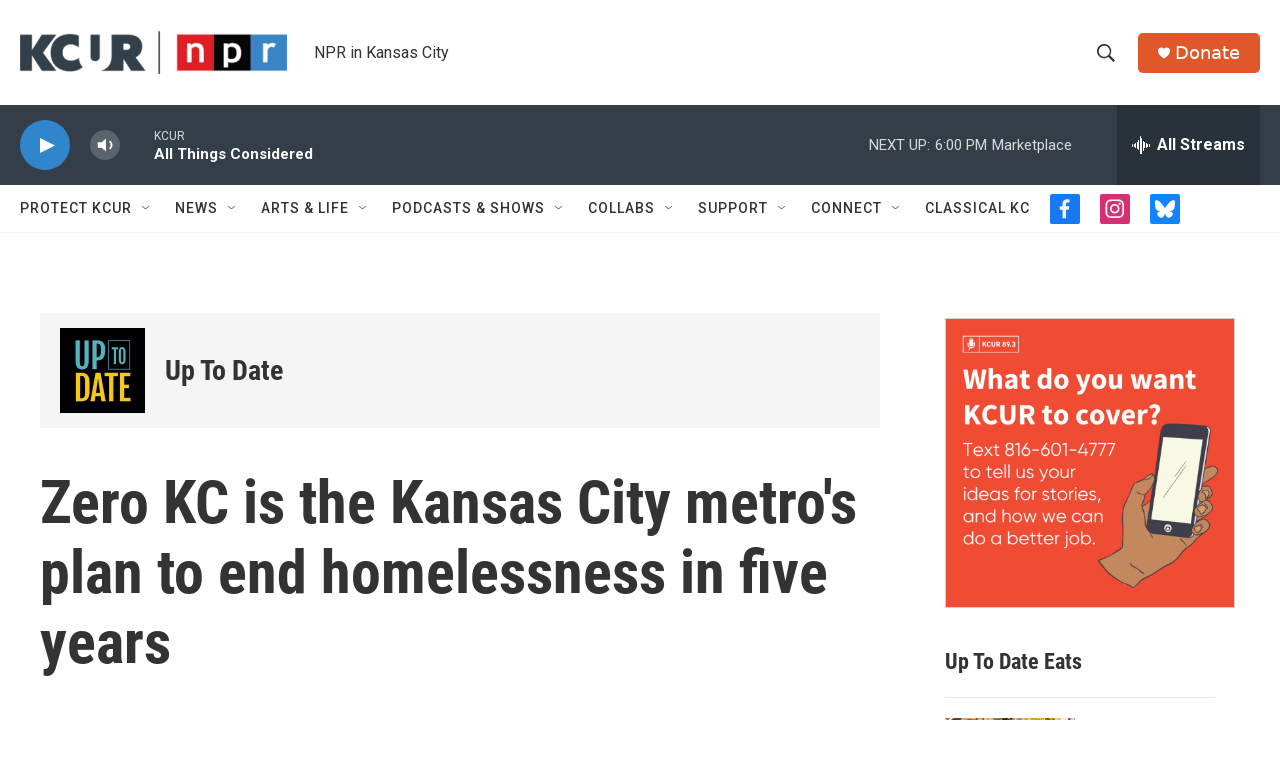

--- FILE ---
content_type: text/html; charset=utf-8
request_url: https://www.google.com/recaptcha/api2/aframe
body_size: 267
content:
<!DOCTYPE HTML><html><head><meta http-equiv="content-type" content="text/html; charset=UTF-8"></head><body><script nonce="nI5RvzUDly1_Jl0uYs9UIA">/** Anti-fraud and anti-abuse applications only. See google.com/recaptcha */ try{var clients={'sodar':'https://pagead2.googlesyndication.com/pagead/sodar?'};window.addEventListener("message",function(a){try{if(a.source===window.parent){var b=JSON.parse(a.data);var c=clients[b['id']];if(c){var d=document.createElement('img');d.src=c+b['params']+'&rc='+(localStorage.getItem("rc::a")?sessionStorage.getItem("rc::b"):"");window.document.body.appendChild(d);sessionStorage.setItem("rc::e",parseInt(sessionStorage.getItem("rc::e")||0)+1);localStorage.setItem("rc::h",'1768861622376');}}}catch(b){}});window.parent.postMessage("_grecaptcha_ready", "*");}catch(b){}</script></body></html>